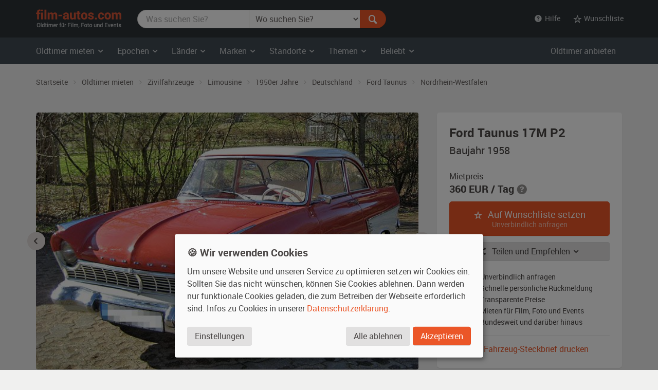

--- FILE ---
content_type: text/html; charset=utf-8
request_url: https://www.film-autos.com/oldtimer-mieten/987-ford-taunus-17m-p2-baujahr-1958/
body_size: 11519
content:
<!DOCTYPE html>
<html lang="de">
<head>
	<!-- rendering -->
	<meta charset="utf-8">
	<meta http-equiv="X-UA-Compatible" content="IE=edge">
	<meta name="viewport" content="width=device-width, initial-scale=1">
	<!-- preload, prefetch -->
	<link rel="preload" href="/assets/fonts/Roboto-Regular-webfont.woff" as="font" type="font/woff2" crossorigin>
			<link rel="preload" href="/asset-css-default.v1.css" as="style">
	
	<!-- seo -->
	<title>Ford Taunus 17M P2 von 1958 mieten - 2045 | film-autos.com</title>
	<meta name="description" content="Oldtimer Limousine der 1950er Jahre aus Deutschland zum Mieten für Film, Foto und Events - in Nordrhein-Westfalen und bundesweit. 2045">
			<meta name="robots" content="index, follow">
		<meta name="author" content="film-autos.com">
	<link rel="copyright" href="/impressum/">

	
		<!-- favicons -->
		<link rel="apple-touch-icon" sizes="57x57" href="/assets/img/favicon/apple-icon-57x57.png">
		<link rel="apple-touch-icon" sizes="60x60" href="/assets/img/favicon/apple-icon-60x60.png">
		<link rel="apple-touch-icon" sizes="72x72" href="/assets/img/favicon/apple-icon-72x72.png">
		<link rel="apple-touch-icon" sizes="76x76" href="/assets/img/favicon/apple-icon-76x76.png">
		<link rel="apple-touch-icon" sizes="114x114" href="/assets/img/favicon/apple-icon-114x114.png">
		<link rel="apple-touch-icon" sizes="120x120" href="/assets/img/favicon/apple-icon-120x120.png">
		<link rel="apple-touch-icon" sizes="144x144" href="/assets/img/favicon/apple-icon-144x144.png">
		<link rel="apple-touch-icon" sizes="152x152" href="/assets/img/favicon/apple-icon-152x152.png">
		<link rel="apple-touch-icon" sizes="180x180" href="/assets/img/favicon/apple-icon-180x180.png">
		<link rel="icon" type="image/png" sizes="192x192"  href="/assets/img/favicon/android-icon-192x192.png">
		<link rel="icon" type="image/png" sizes="32x32" href="/assets/img/favicon/favicon-32x32.png">
		<link rel="icon" type="image/png" sizes="96x96" href="/assets/img/favicon/favicon-96x96.png">
		<link rel="icon" type="image/png" sizes="16x16" href="/assets/img/favicon/favicon-16x16.png">
		<meta name="msapplication-TileColor" content="#ffffff">
		<meta name="msapplication-TileImage" content="/assets/img/favicon/ms-icon-144x144.png">
		<meta name="theme-color" content="#ffffff">

		<!-- Open Graph -->
		<meta property="og:url" content="https://www.film-autos.com/oldtimer-mieten/987-ford-taunus-17m-p2-baujahr-1958/">
		<meta property="og:type" content="article">
		<meta property="og:title" content="Ford Taunus 17M P2 von 1958 mieten - 2045">
		<meta property="og:description" content="Oldtimer Limousine der 1950er Jahre aus Deutschland zum Mieten für Film, Foto und Events - in Nordrhein-Westfalen und bundesweit. 2045">
					<meta property="og:image" content="https://www.film-autos.com/images/fahrzeuge/0806040934-2045_01.jpg">
			
	<!-- css -->
<style>
html {font-family: sans-serif; }
body {	margin: 0; background-color: #E8E3E1; color: #E8E3E1;}
</style>
			<link href="/asset-css-default.v1.css" rel="stylesheet" type="text/css">
		<script defer type="text/javascript" src="/assets/js/vendor/klaro/config.js"></script>
	<script defer type="text/javascript" src="/assets/js/vendor/klaro/klaro-no-css.js"></script>
</head>
<body itemscope itemtype="http://schema.org/WebPage" class="cc_theme_fac  body-name-detail body-cat-fundus body-tpl-default">

		<header id="masthead" class="site-header" itemscope itemtype="http://schema.org/WPHeader">

		<!-- Top menu -->
				<nav class="navbar navbar-default p-y-1" id="navbar-top" itemscope itemtype="http://schema.org/SiteNavigationElement" aria-label="Top Menu">
	<div class="container-fluid content">
		<div class="navbar-header">
						<a href="/" class="navbar-brand"><span class="sr-only">film-autos.com</span></a>
		</div>

				<form role="search" action="/oldtimer-mieten/" name="suchen" id="form-suchen" class="navbar-form" aria-label="Search Form">
	<div class="input-group">
		<label for="top-stichwoerter" class="visually-hidden">Was suchen Sie?</label>
		<input type="search" name="q" id="top-stichwoerter" class="search-query form-control" value="" placeholder="Was suchen Sie?" aria-label="Was suchen Sie?"/>
		<label for="top-standort" class="visually-hidden" id="top-standort-label">Wo suchen Sie?</label>
		<select name="standort" id="top-standort" class="form-control" title="Wo suchen Sie?" aria-label="Was suchen Sie?">
			<option value="" hidden>Wo suchen Sie?</option>
			<option value="">Alle Standorte</option>
			<optgroup label="Deutschland">
				<option value="baden_wuerttemberg" >Baden-Württemberg</option>
				<option value="bayern" >Bayern</option>
				<option value="berlin" >Berlin</option>
				<option value="brandenburg" >Brandenburg</option>
				<option value="bremen" >Bremen</option>
				<option value="hamburg" >Hamburg</option>
				<option value="hessen" >Hessen</option>
				<option value="mecklenburg_vorpommern" >Mecklenburg-Vorpommern</option>
				<option value="niedersachsen" >Niedersachsen</option>
				<option value="nordrhein_westfalen" >Nordrhein-Westfalen</option>
				<option value="rheinland_pfalz" >Rheinland-Pfalz</option>
				<option value="saarland" >Saarland</option>
				<option value="sachsen" >Sachsen</option>
				<option value="sachsen_anhalt" >Sachsen-Anhalt</option>
				<option value="schleswig_holstein" >Schleswig-Holstein</option>
				<option value="thueringen" >Thüringen</option>
			</optgroup>
			<optgroup label="Ausland">
				<option value="niederlande" >Niederlande</option>
				<option value="oesterreich" >Österreich</option>
				<option value="schweiz" >Schweiz</option>
			</optgroup>
		</select>
		<div class="input-group-btn">
			<button type="submit" class="btn btn-danger" id="form-suchen-submit" aria-label="Suchen"><i class="ent-magnifying-glass ent-lg"></i></button>
		</div>
	</div>
</form>
		
		<ul class="nav navbar-nav list-inline navbar-right">
			<li class="dropdown">
				<a href="#" class="dropdown-toggle" data-toggle="dropdown" role="button" aria-expanded="false"><i class="ent-help-with-circle"></i>&nbsp; Hilfe</a>
				<ul class="dropdown-menu">
					<li class=""><a href="/so-funktionierts/">So funktioniert's</a></li>
					<li class=""><a href="/faq/">Häufige Fragen (FAQ)</a></li>
					<li class="divider"></li>
					<li class=""><a href="/ueber-uns/">Über uns</a></li>
					<li class=""><a href="/leistungen/">Leistungen</a></li>
					<li class=""><a href="/rampenlicht/">Referenzen</a></li>
					<li class=""><a href="/kundenmeinungen/">Kundenmeinungen</a></li>
					<li class="divider"></li>
					<li class=""><a href="/kontakt/">Kontakt</a></li>
				</ul>
			</li>

									<li class="dropdown" id="wunschliste-dropdown">
								<a href="#" class="dropdown-toggle" data-toggle="dropdown" title="Ihre Wunschliste">
											<i class="ent-star-outlined ent-lg" aria-hidden="true"></i><span> Wunschliste</span>
									</a>
								<ul class="dropdown-menu" id="wunschliste-menu">
					
					<li class="dropdown-header">0 Angebote auf Ihrer Wunschliste</li>
					<li role="separator" class="divider"></li>
					<li><a href="/oldtimer-mieten/wunschliste/">Wunschliste anzeigen</a></li>

									</ul>
			</li>
					</ul>
	</div><!-- /.container-fluid -->
</nav><!-- / .navbar -->
		
				<!-- Main menu -->
		<nav id="site-navigation" class="navbar navbar-inverse main-navigation site-menu" itemscope itemtype="http://schema.org/SiteNavigationElement" aria-label="Main Menu">
	<div class="container-fluid">
		<div class="navbar-header">
			<button type="button" class="navbar-toggle" data-toggle="collapse" data-target="#navbar-ex-collapse" aria-label="Toggle navigation"><i class="ent-menu ent-lg"></i></button>
		</div>

		<div class="collapse navbar-collapse navbar-left" id="navbar-ex-collapse">
			<ul class="nav navbar-nav">
				<li class="dropdown">
					<a href="/oldtimer-mieten/" class="dropdown-toggle" data-toggle="dropdown" role="button" aria-expanded="false"><span class="hidden-xs">Oldtimer mieten&nbsp;<i class="ent-chevron-down"></i></span><span class="visible-xs">Typen&nbsp;<i class="ent-chevron-down"></i></span></a>
					<ul class="dropdown-menu" role="menu">
						<li><a href="/oldtimer-mieten/">Übersicht</a></li>
						<li class="divider hidden-xs"></li>
						<li><a href="/oldtimer-mieten/?typ=zivil">Zivilfahrzeuge</a></li>
						<li><a href="/oldtimer-mieten/?typ=militaer">Militärfahrzeuge</a></li>
						<li><a href="/oldtimer-mieten/?typ=nutz">Nutzfahrzeuge</a></li>
						<li><a href="/oldtimer-mieten/?typ=einsatz">Einsatzfahrzeuge</a></li>
						<li><a href="/oldtimer-mieten/?typ=boote">Boote</a></li>
						<li><a href="/oldtimer-mieten/?typ=flugzeug">Flugzeuge</a></li>
						<li class="divider hidden-xs"></li>
						<li><a href="/oldtimer-mieten/typen/">Alle Typen</a></li>
					</ul>
				</li>

				<li class="divider-vertical visible-lg visible-md"></li>
				<li class="dropdown">
					<a href="/oldtimer-mieten/epochen/" class="dropdown-toggle" data-toggle="dropdown" role="button" aria-expanded="false">Epochen <i class="ent-chevron-down"></i></a>
					<ul class="dropdown-menu">
						<li><a href="/oldtimer-mieten/?kat=1930">1930er Jahre</a></li>
						<li><a href="/oldtimer-mieten/?kat=1940">1940er Jahre</a></li>
						<li><a href="/oldtimer-mieten/?kat=1950">1950er Jahre</a></li>
						<li><a href="/oldtimer-mieten/?kat=1960">1960er Jahre</a></li>
						<li><a href="/oldtimer-mieten/?kat=1970">1970er Jahre</a></li>
						<li><a href="/oldtimer-mieten/?kat=1980">1980er Jahre</a></li>
						<li class="divider hidden-xs"></li>
						<li><a href="/oldtimer-mieten/epochen/">Alle Epochen</a></li>
					</ul>
				</li>
				<li class="dropdown">
					<a href="/oldtimer-mieten/laender/" class="dropdown-toggle" data-toggle="dropdown" role="button" aria-expanded="false">Länder <i class="ent-chevron-down"></i></a>
					<ul class="dropdown-menu">
						<li><a href="/oldtimer-mieten/?land=DDR"><span class="sr-only">Oldtimer mieten </span>DDR</a></li>
						<li><a href="/oldtimer-mieten/?land=D"><span class="sr-only">Oldtimer mieten </span>Deutschland</a></li>
						<li><a href="/oldtimer-mieten/?land=F"><span class="sr-only">Oldtimer mieten </span>Frankreich</a></li>
						<li><a href="/oldtimer-mieten/?land=GB"><span class="sr-only">Oldtimer mieten </span>Großbritannien</a></li>
						<li><a href="/oldtimer-mieten/?land=I"><span class="sr-only">Oldtimer mieten </span>Italien</a></li>
						<li><a href="/oldtimer-mieten/?land=USA"><span class="sr-only">Oldtimer mieten </span>USA</a></li>
						<li class="divider hidden-xs"></li>
						<li><a href="/oldtimer-mieten/laender/">Alle Länder</a></li>
					</ul>
				</li>
				<li class="dropdown">
					<a href="/oldtimer-mieten/marken/" class="dropdown-toggle" data-toggle="dropdown" role="button" aria-expanded="false">Marken <i class="ent-chevron-down"></i></a>
					<ul class="dropdown-menu">
						<li><a href="/oldtimer-mieten/?marke=BMW">BMW<span class="sr-only"> Oldtimer mieten</span></a></li>
						<li><a href="/oldtimer-mieten/?marke=Ford">Ford<span class="sr-only"> Oldtimer mieten</span></a></li>
						<li><a href="/oldtimer-mieten/?marke=Mercedes-Benz">Mercedes-Benz<span class="sr-only"> Oldtimer mieten</span></a></li>
						<li><a href="/oldtimer-mieten/?marke=Opel">Opel<span class="sr-only"> Oldtimer mieten</span></a></li>
						<li><a href="/oldtimer-mieten/?marke=Porsche">Porsche<span class="sr-only"> Oldtimer mieten</span></a></li>
						<li><a href="/oldtimer-mieten/?marke=VW">VW<span class="sr-only"> Oldtimer mieten</span></a></li>
						<li class="divider hidden-xs"></li>
						<li><a href="/oldtimer-mieten/marken/">Alle Marken</a></li>
					</ul>
				</li>
				<li class="dropdown">
					<a href="/oldtimer-mieten/standorte/" class="dropdown-toggle" data-toggle="dropdown" role="button" aria-expanded="false">Standorte <i class="ent-chevron-down"></i></a>
					<ul class="dropdown-menu">
						<li><a href="/oldtimer-mieten/?standort=berlin"><span class="sr-only">Oldtimer mieten </span>Berlin</a></li>
						<li><a href="/oldtimer-mieten/standorte/dresden/"><span class="sr-only">Oldtimer mieten </span>Dresden</a></li>
						<li><a href="/oldtimer-mieten/standorte/frankfurt/"><span class="sr-only">Oldtimer mieten </span>Frankfurt</a></li>
						<li><a href="/oldtimer-mieten/?standort=hamburg"><span class="sr-only">Oldtimer mieten </span>Hamburg</a></li>
						<li><a href="/oldtimer-mieten/standorte/koeln/"><span class="sr-only">Oldtimer mieten </span>Köln</a></li>
						<li><a href="/oldtimer-mieten/standorte/leipzig/"><span class="sr-only">Oldtimer mieten </span>Leipzig</a></li>
						<li><a href="/oldtimer-mieten/standorte/muenchen/"><span class="sr-only">Oldtimer mieten </span>München</a></li>
						<li><a href="/oldtimer-mieten/standorte/stuttgart/"><span class="sr-only">Oldtimer mieten </span>Stuttgart</a></li>
						<li class="divider hidden-xs"></li>
						<li><a href="/oldtimer-mieten/standorte/">Alle Standorte</a></li>
					</ul>
				</li>
				<li class="dropdown">
					<a href="/oldtimer-mieten/themen/" class="dropdown-toggle" data-toggle="dropdown" role="button" aria-expanded="false">Themen <i class="ent-chevron-down"></i></a>
					<ul class="dropdown-menu">
						<li><a href="/oldtimer-mieten/themen/american-diner/">American Diner <span class="sr-only">Autos mieten</span></a></li>
						<li><a href="/oldtimer-mieten/themen/berlin-1920er/">Berlin 1920er <span class="sr-only">Autos mieten</span></a></li>
						<li><a href="/oldtimer-mieten/themen/ddr-ostalgie/">DDR Ostalgie <span class="sr-only">Autos mieten</span></a></li>
						<li><a href="/oldtimer-mieten/themen/flower-power-love-peace/">Flower Power & Love Peace <span class="sr-only">Autos mieten</span></a></li>
						<li><a href="/oldtimer-mieten/themen/golden-twenties/">Golden Twenties <span class="sr-only">Autos mieten</span></a></li>
						<li><a href="/oldtimer-mieten/themen/kalter-krieg/">Kalter Krieg <span class="sr-only">Autos mieten</span></a></li>
						<li><a href="/oldtimer-mieten/themen/wirtschaftswunder/">Wirtschaftswunder <span class="sr-only">Autos mieten</span></a></li>
						<li><a href="/oldtimer-mieten/themen/zweiter-weltkrieg/">Zweiter Weltkrieg <span class="sr-only">Autos mieten</span></a></li>
						<li class="divider hidden-xs"></li>
						<li><a href="/oldtimer-mieten/themen/">Alle Themen</a></li>
					</ul>
				</li>
				<li class="dropdown">
					<a href="#" class="dropdown-toggle" data-toggle="dropdown" role="button" aria-expanded="false">Beliebt <i class="ent-chevron-down"></i></a>
					<ul class="dropdown-menu">
						<li><a href="/oldtimer-mieten/?marke=Ford&modell=Mustang">Ford Mustang<span class="sr-only"> mieten</span></a></li>
						<li><a href="/oldtimer-mieten/?marke=DeLorean&modell=DMC-12">DeLorean DMC-12<span class="sr-only"> mieten</span></a></li>
						<li><a href="/oldtimer-mieten/?marke=Opel&modell=Manta">Opel Manta<span class="sr-only"> mieten</span></a></li>
						<li><a href="/oldtimer-mieten/?marke=VW&modell=Bus">VW Bus (Bulli<span class="sr-only"> mieten</span>)</a></li>
						<li><a href="/oldtimer-mieten/?marke=Chevrolet&modell=Corvette">Chevrolet Corvette<span class="sr-only"> mieten</span></a></li>
						<li><a href="/oldtimer-mieten/?marke=VW&modell=Käfer">VW Käfer<span class="sr-only"> mieten</span></a></li>
						<li class="divider hidden-xs"></li>
						<li><a href="/oldtimer-mieten/#beliebte-oldtimer">Mehr beliebte Oldtimer</a></li>
					</ul>
				</li>
				<li class="divider visible-xs"></li>
				<li><a class="visible-xs " href="/oldtimer-mieten/">Oldtimer mieten Übersicht</a></li>
			</ul>
		</div><!-- .collapse -->
		<div class="navbar-right hidden-sm hidden-xs">
			<ul class="nav navbar-nav">
				<li><a class="" href="/anmelden/">Oldtimer anbieten</a></li>
			</ul>
		</div>
	</div><!-- .container -->
</nav><!-- .navbar -->
		
	</header><!-- #masthead -->
	
	<div id="page" class="hfeed site">
			<div id="content" class="site-content ">
			<div id="primary" class="content-area ">
				<main id="main" class="site-main" aria-label="Ford Taunus 17M P2 von 1958 mieten - 2045">

					
					<div class="dim-overlay"></div>
<div itemscope itemtype="http://schema.org/Product">

	<div class="section section-breadcrumbs hidden-xs">
    <div class="container-fluid">

        <nav id="site-breadcrumb" aria-label="Breadcrumb Navigation">
            <ol itemscope itemtype="http://schema.org/BreadcrumbList" class="breadcrumb small">
                <li itemprop="itemListElement" itemscope itemtype="http://schema.org/ListItem">
                    <a itemprop="item" href="/">
                        <span itemprop="name">Startseite</span>
						<meta itemprop="position" content="1">
                    </a>
                </li>

                <li itemprop="itemListElement" itemscope itemtype="http://schema.org/ListItem">
                    <a itemprop="item" href="/oldtimer-mieten/">
                        <span itemprop="name">Oldtimer mieten</span>
						<meta itemprop="position" content="2">
                    </a>
                </li>

                <li itemprop="itemListElement" itemscope itemtype="http://schema.org/ListItem">
                    <a itemprop="item" href="/oldtimer-mieten/?typ=zivil">
                        <span itemprop="name">Zivilfahrzeuge</span>
						<meta itemprop="position" content="3">
                    </a>
                </li>

                <li itemprop="itemListElement" itemscope itemtype="http://schema.org/ListItem">
                    <a itemprop="item" href="/oldtimer-mieten/?typ=zivil_limousine">
                        <span itemprop="name">Limousine</span>
						<meta itemprop="position" content="4">
                    </a>
                </li>

                <li itemprop="itemListElement" itemscope itemtype="http://schema.org/ListItem">
                    <a itemprop="item" href="/oldtimer-mieten/?typ=zivil_limousine&amp;kat=1950">
                        <span itemprop="name">1950er Jahre</span>
						<meta itemprop="position" content="5">
                    </a>
                </li>

                <li itemprop="itemListElement" itemscope itemtype="http://schema.org/ListItem">
                    <a itemprop="item" href="/oldtimer-mieten/?typ=zivil_limousine&amp;kat=1950&amp;land=D">
                        <span itemprop="name">Deutschland</span>
						<meta itemprop="position" content="6">
                    </a>
                </li>

                <li itemprop="itemListElement" itemscope itemtype="http://schema.org/ListItem">
                    <a itemprop="item" href="/oldtimer-mieten/?typ=zivil_limousine&amp;kat=1950&amp;land=D&amp;marke=Ford+Taunus">
                        <span itemprop="name">Ford Taunus</span>
						<meta itemprop="position" content="7">
                    </a>
                </li>

                <li itemprop="itemListElement" itemscope itemtype="http://schema.org/ListItem">
                    <a itemprop="item" href="/oldtimer-mieten/?typ=zivil_limousine&amp;kat=1950&amp;land=D&amp;marke=Ford+Taunus&amp;standort=nordrhein_westfalen">
                        <span itemprop="name">Nordrhein-Westfalen</span>
						<meta itemprop="position" content="8">
                    </a>
                </li>
            </ol>
        </nav>
    </div><!-- .container -->
</div><!-- .section -->

	<article>
		<header itemscope itemtype="http://schema.org/WPHeader" id="Uebersicht">
			<div class="section section-intro">
				<div class="container-fluid">
					<meta itemprop="headline" content="Ford Taunus 17M P2"/>
				</div><!-- .container -->
			</div><!-- .section -->
		</header>

		
		<div class="section" id="fundus-item-header">

			<meta itemprop="name" content="Ford Taunus 17M P2"/>
			<span itemprop="brand" itemtype="https://schema.org/Brand" itemscope><meta itemprop="name" content="Ford Taunus" /></span>
			<meta itemprop="model" content="17M P2"/>

			<div class="container-fluid">
				<div class="row">
					<div class="col-sm-7 col-md-8" id="fundus-item-images-container">
						<div class="" id="fundus-detail-slider">
							<img src="https://www.film-autos.com/images/fahrzeuge/0806040934-2045_01.jpg" class="img-responsive img-rounded" alt="Oldtimer Ford Taunus 17M P2 zum Mieten" width="640" height="430" itemprop="image" />
																	<img src="https://www.film-autos.com/images/fahrzeuge/0806040934-2045_02.jpg" class="img-responsive img-rounded" alt="Oldtimer Ford Taunus 17M P2 zum Mieten" width="640" height="430" loading="lazy" style="display: none;" />
																				<img src="https://www.film-autos.com/images/fahrzeuge/0806040934-2045_03.jpg" class="img-responsive img-rounded" alt="Oldtimer Ford Taunus 17M P2 zum Mieten" width="640" height="430" loading="lazy" style="display: none;" />
																				<img src="https://www.film-autos.com/images/fahrzeuge/0806040934-2045_04.jpg" class="img-responsive img-rounded" alt="Oldtimer Ford Taunus 17M P2 zum Mieten" width="640" height="430" loading="lazy" style="display: none;" />
																</div>
						<div class="p-t-1" id="fundus-detail-thumbs-slider">
							<img src="https://www.film-autos.com/images/fahrzeuge/0806040934-2045_01.jpg?180" class="img-responsive img-rounded" alt="Oldtimer Ford Taunus 17M P2 zum Mieten" width="90" height="60" loading="lazy" itemprop="image" />
																	<img src="https://www.film-autos.com/images/fahrzeuge/0806040934-2045_02.jpg?180" class="img-responsive img-rounded" alt="Oldtimer Ford Taunus 17M P2 zum Mieten" width="90" height="60" loading="lazy" style="display: none;" />
																				<img src="https://www.film-autos.com/images/fahrzeuge/0806040934-2045_03.jpg?180" class="img-responsive img-rounded" alt="Oldtimer Ford Taunus 17M P2 zum Mieten" width="90" height="60" loading="lazy" style="display: none;" />
																				<img src="https://www.film-autos.com/images/fahrzeuge/0806040934-2045_04.jpg?180" class="img-responsive img-rounded" alt="Oldtimer Ford Taunus 17M P2 zum Mieten" width="90" height="60" loading="lazy" style="display: none;" />
																</div>
					</div><!-- .col -->
					<div class="col-sm-5 col-md-4" id="fundus-item-cta-container">
						<div class="well well-lg well-light" itemprop="offers" itemscope itemtype="http://schema.org/Offer" id="item-detail-cta">
							<div class="row">
								<div class="col-xxs-12 col-xs-7 col-sm-12">
									<h1 class="h2 m-t-0 m-b-1">Ford Taunus 17M P2<span class="sr-only">, Baujahr 1958, lachsrot / creme-weiß</span></h1>
									<p class="lead">Baujahr 1958</p>
								</div>
								<div class="col-xxs-12 col-xs-5 col-sm-12">
									<p class="m-b-0">Mietpreis</p>
									<p class="h3 nobr m-t-0 m-b-2">
										<span itemprop="price" content="360">360</span> <span itemprop="priceCurrency">EUR</span> / Tag</span>
														<i class="ent-help-with-circle text-muted" data-toggle="tooltip" title="Mietpreis pro Tag, inkl. 20% Vermittlungsprovision"></i>									</p>
								</div><!-- .col -->
							</div><!-- .row -->

							<meta itemprop="availability" content="https://schema.org/InStock" />
							
																								<div class="hidden-print"><a href="/oldtimer-mieten/wunschliste/?action=add_item&amp;id=987" rel="nofollow" class="btn btn-danger btn-block btn-lg" id="add-wunschliste-submit"><i class="ent-star-outlined m-r-1 hidden-xs"></i> Auf Wunschliste setzen <span style="display: block;font-size: .75em; opacity: .66">Unverbindlich anfragen</span></a></div>
															
							<div class="btn-group btn-block m-y-2">
								<button type="button" class="btn btn-default btn-block dropdown-toggle" data-toggle="dropdown" aria-haspopup="true" aria-expanded="false"><i class="ent ent-share m-r-1 hidden-xs"></i> Teilen und Empfehlen <i class="ent-chevron-down"></i></button>
								<ul class="dropdown-menu" style="width: inherit">
									<li class="dropdown-header">Teilen bei...</li>
									<li><a href="https://www.facebook.com/sharer.php?u=https://www.film-autos.com/oldtimer-mieten/987-ford-taunus-17m-p2-baujahr-1958/" target="_blank" title="Bei Facebook teilen" rel="noopener"><i class="ent-facebook fa-fw" style="color: #3b5998"></i> &nbsp;Facebook</a></li>
									<li><a href="https://www.linkedin.com/sharing/share-offsite/?url=https://www.film-autos.com/oldtimer-mieten/987-ford-taunus-17m-p2-baujahr-1958/" target="_blank" title="Bei Linkedin teilen" rel="noopener"><i class="ent-linkedin fa-fw" style="color: #007bb6"></i> &nbsp;Linkedin</a></li>
									<li><a href="https://www.xing.com/spi/shares/new?url=https://www.film-autos.com/oldtimer-mieten/987-ford-taunus-17m-p2-baujahr-1958/" target="_blank" title="Bei Xing teilen" rel="noopener"><i class="ent-xing" style="color: #007072"></i> &nbsp;Xing</a></li>
									<li><a href="https://pinterest.com/pin/create/button/?url=https://www.film-autos.com/oldtimer-mieten/987-ford-taunus-17m-p2-baujahr-1958/&media=https://www.film-autos.com/images/fahrzeuge/0806040934-2045_01.jpg&description=Ford%20Taunus%2017M%20P2%20von%201958%20mieten%20-%202045" target="_blank" title="Bei Pinterest teilen" rel="noopener"><i class="ent-pinterest fa-fw" style="color: #cb2128"></i> &nbsp;Pinterest</a></li>
																		<li role="separator" class="divider"></li>
									<li class="dropdown-header">Empfehlen per...</li>
									<li><a href="mailto:?subject=Interessante%20Seite&body=Hallo,%0D%0A%0D%0Aich%20m%C3%B6chte%20dir%20folgende%20interessante%20Seite%20empfehlen%3A%0D%0Ahttps://www.film-autos.com/oldtimer-mieten/987-ford-taunus-17m-p2-baujahr-1958/" title="Per E-Mail senden"><i class="ent-mail ent-fw" style="color: #bbb"></i> &nbsp;E-Mail</a></li>
								</ul>
							</div>
							<div class="m-y-2">
								<ul class="icon-ul list-extended small" style="line-height: 1.2;">
									<li><i class="icon-li ent-check ent-lg text-danger" style="margin-top: -.3125rem;"></i> Unverbindlich anfragen</li>
									<li><i class="icon-li ent-check ent-lg text-danger" style="margin-top: -.3125rem;"></i> Schnelle persönliche Rückmeldung</li>
									<li><i class="icon-li ent-check ent-lg text-danger" style="margin-top: -.3125rem;"></i> Transparente Preise</li>
									<li><i class="icon-li ent-check ent-lg text-danger" style="margin-top: -.3125rem;"></i> Mieten für Film, Foto und Events</li>
									<li><i class="icon-li ent-check ent-lg text-danger" style="margin-top: -.3125rem;"></i> Bundesweit und darüber hinaus</li>
								</ul>
							</div>

							<hr class="m-y-2">

							<a href="/oldtimer-mieten/print.php?id=987" class="btn btn-link btn-block p-y-0" target="_blank" rel="noopener"><i class="ent-images m-r-1 hidden-xs"></i> Fahrzeug-Steckbrief drucken</a>


						</div><!-- .well -->
					</div><!-- .col -->
				</div><!-- .row -->
			</div><!-- container -->
		</div><!-- .section -->

		<div class="section section-white p-t-3" id="fundus-item-description">
			<div class="container-fluid">
				<div class="row">
					<div class="col-sm-7 col-md-8">

						<h2 id="Basisdaten"><i class="ent ent-clipboard text-danger m-r-1"></i> Basisdaten</h2>

						<table class="table table-plain table-condensed" id="Basisdaten">
							<colgroup>
								<col style="width: 25%" />
								<col />
							</colgroup>
							<tr>
								<th scope="row">Hersteller</th>
								<td>
									<a href="/oldtimer-mieten/?marke=Ford+Taunus" class="text-default" title="Ford Taunus Oldtimer">Ford Taunus</a>
								</td>
							</tr>
							<tr>
								<th scope="row">Modell</th>
								<td>
									17M P2								</td>
							</tr>
							<tr>
								<th scope="row">Baujahr</th>
								<td>
									1950er Jahre &nbsp;<i class="ent-chevron-right"></i>&nbsp;
									<span itemprop="releaseDate">1958</span>  (gebaut 1957-1960)								</td>
							</tr>
														<tr>
								<th scope="row">Klassifizierung</th>
								<td>
									<a href="/oldtimer-mieten/?baujahr_von=1946&amp;baujahr_bis=1960" class="text-default" title="Post War Oldtimer mieten">
										Post War (E)
									</a>
								</td>
							</tr>
														<tr>
								<th scope="row">Typ</th>
								<td>
									<a href="/oldtimer-mieten/?typ=zivil" class="text-default" title="Zivilfahrzeug Oldtimer mieten">
										Zivilfahrzeug									</a> &nbsp;<i class="ent-chevron-right"></i>&nbsp;
									Limousine								</td>
							</tr>
							<tr>
								<th scope="row">Herstellerland</th>
								<td>
									<a href="/oldtimer-mieten/?land=D" class="text-default" title="Oldtimer Deutschland">
										Deutschland									</a>
								</td>
							</tr>
							<tr>
								<th scope="row">Au&szlig;enfarbe</th>
								<td><span itemprop="color">lachsrot / creme-weiß</span></td>
							</tr>
							<tr>
								<th scope="row">Interieur</th>
								<td>rot (Material: Stoff-Kunstleder-Kombi)</td>
							</tr>
							<tr>
								<th scope="row">Getriebe</th>
								<td>
									keine Angabe								</td>
							</tr>
						</table>

						
						<hr class="m-y-4">

						<h2 id="Einsetzbarkeit"><i class="ent ent-traffic-cone text-danger m-r-1"></i> Einsetzbarkeit und Standort</h2>
						<table class="table table-plain table-condensed" id="">
							<colgroup>
								<col style="width: 25%" />
								<col />
							</colgroup>
							<tr>
								<th scope="row">Zustand</th>
								<td><span itemprop="itemCondition">kleinere bis mittlere Gebrauchsspuren</span></td>
							</tr>
							<tr>
								<th scope="row">Fahrbereit</th>
								<td>ja</td>
							</tr>
							<tr>
								<th scope="row">Daueranmeldung</th>
								<td>nein</td>
							</tr>
							<tr>
								<th scope="row"><span title="Bundesland / Land">Standort</span></th>
								<td>Nordrhein-Westfalen (Deutschland)
																	</td>
							</tr>
							<tr>
								<th scope="row">Nutzung</th>
								<td>Der Darsteller darf das Fahrzeug bei Anwesenheit des Besitzers fahren.</td>
							</tr>
														<tr>
								<th scope="row">Prüfziffer</th>
								<td><span class="label label-default">2045</span></td>
							</tr>
						</table>

						<hr class="m-y-4">

						<h2 id="Beschreibung"><i class="ent ent-text-document text-danger m-r-1"></i> Beschreibung</h2>
						<div itemprop="description">
							<p>
								Ford Taunus 17M P2 bei film-autos.com: Suchen Sie einen Oldtimer von <strong>Ford Taunus</strong> aus der Zeit der <strong>1950er Jahre</strong> zum Mieten? Das hier abgebildete Modell <strong>17M P2</strong> stammt aus dem Jahr <strong>1958</strong>.
																Damit entspricht es der Oldtimerklassifizierung Post War (E).
								
								Diese Limousine aus <strong>Deutschland</strong> ist außen lachsrot / creme-weiß, innen rot. Bei diesem Oldtimer sind kleinere bis mittlere Gebrauchsspuren vorhanden.							</p>
							<p>Standort des Zivilfahrzeugs ist <strong>Nordrhein-Westfalen</strong>									 und es ist einsatzbereit.

								Es ist vor allem dann interessant, wenn Sie einen Ford Taunus 17M P2 Oldtimer  in Nordrhein-Westfalen (z.b. in Köln, Düsseldorf, Dortmund, Essen, Duisburg, Bochum, Wuppertal, Bielefeld, Bonn, Münster oder Mönchengladbach)  mieten wollen.

								Was die Einsetzbarkeit des Oldtimers anbelangt:

								Der Darsteller darf das Fahrzeug bei Anwesenheit des Besitzers fahren.							</p>
						</div>

						
						<hr class="m-y-4">

						<h2 id="FAQ"><i class="ent ent-help-with-circle text-danger m-r-1"></i> Häufig gestellte Fragen</h2>
						<div class="panel-group m-b-0" id="faq-accordion" role="tablist" aria-multiselectable="true" itemscope itemtype="https://schema.org/FAQPage">

														<style>
								.panel-body {
									padding: 0 4rem 1rem 0 !important;
									border: none !important;
								}
								.panel-body > p {
									hyphens: auto;
								}
								.panel-title > a {
									padding-right: 4rem !important;
								}
							</style>
														<div class="panel panel-default" itemprop="mainEntity" itemscope itemtype="https://schema.org/Question" style="box-shadow: none; border: none;">
								<div class="panel-heading" role="tab" id="faq-nutzung-heading" style="border: none;">
									<h4 class="panel-title">
										<a class=" p-l-0" role="button" data-toggle="collapse" data-parent="#faq-accordion" href="#faq-nutzung-panel" aria-expanded="true" aria-controls="faq-nutzung-panel">
											<span itemprop="name">Wer darf das Fahrzeug am Set bewegen oder fahren?</span>
										</a>
									</h4>
								</div>
								<div id="faq-nutzung-panel" class="panel-collapse collapse in" role="tabpanel" aria-labelledby="faq-nutzung-heading">
									<div class="panel-body" itemprop="acceptedAnswer" itemscope itemtype="https://schema.org/Answer">
										<p itemprop="text">Bei diesem Fahrzeug darf der Darsteller das Fahrzeug nach einer technischen Einweisung selbst fahren. Dies ermöglicht authentische Fahraufnahmen ohne zusätzliche Fahrer-Kosten. Die Einweisung erfolgt durch den Fahrzeugbesitzer oder unseren Betreuer vor Ort.</p>
									</div>
								</div>
							</div>
																					<style>
								.panel-body {
									padding: 0 4rem 1rem 0 !important;
									border: none !important;
								}
								.panel-body > p {
									hyphens: auto;
								}
								.panel-title > a {
									padding-right: 4rem !important;
								}
							</style>
														<hr style="margin: 0;">
														<div class="panel panel-default" itemprop="mainEntity" itemscope itemtype="https://schema.org/Question" style="box-shadow: none; border: none;">
								<div class="panel-heading" role="tab" id="faq-transport-heading" style="border: none;">
									<h4 class="panel-title">
										<a class="collapsed p-l-0" role="button" data-toggle="collapse" data-parent="#faq-accordion" href="#faq-transport-panel" aria-expanded="false" aria-controls="faq-transport-panel">
											<span itemprop="name">Wie wird das Fahrzeug zum Einsatzort transportiert?</span>
										</a>
									</h4>
								</div>
								<div id="faq-transport-panel" class="panel-collapse collapse " role="tabpanel" aria-labelledby="faq-transport-heading">
									<div class="panel-body" itemprop="acceptedAnswer" itemscope itemtype="https://schema.org/Answer">
										<p itemprop="text">Wir organisieren auf Wunsch den versicherten Transport vom Standort zum gewünschten Einsatzort. Bei Entfernungen bis 30 km erfolgt die Anlieferung durch den Besitzer. Darüber hinaus vermitteln wir professionelle Trailer-Transporte, deren Kosten von der Produktionsfirma getragen werden.</p>
									</div>
								</div>
							</div>
																					<style>
								.panel-body {
									padding: 0 4rem 1rem 0 !important;
									border: none !important;
								}
								.panel-body > p {
									hyphens: auto;
								}
								.panel-title > a {
									padding-right: 4rem !important;
								}
							</style>
														<hr style="margin: 0;">
														<div class="panel panel-default" itemprop="mainEntity" itemscope itemtype="https://schema.org/Question" style="box-shadow: none; border: none;">
								<div class="panel-heading" role="tab" id="faq-betreuung-heading" style="border: none;">
									<h4 class="panel-title">
										<a class="collapsed p-l-0" role="button" data-toggle="collapse" data-parent="#faq-accordion" href="#faq-betreuung-panel" aria-expanded="false" aria-controls="faq-betreuung-panel">
											<span itemprop="name">Wird das Fahrzeug am Set professionell betreut?</span>
										</a>
									</h4>
								</div>
								<div id="faq-betreuung-panel" class="panel-collapse collapse " role="tabpanel" aria-labelledby="faq-betreuung-heading">
									<div class="panel-body" itemprop="acceptedAnswer" itemscope itemtype="https://schema.org/Answer">
										<p itemprop="text">Auf Wunsch stellen wir einen erfahrenen Fahrzeugbetreuer (Wrangler), der sich um die technische Überwachung, optische Aufbereitung und korrekte Positionierung des Fahrzeugs kümmert. Dies ist besonders bei exotischen oder technisch anspruchsvollen Fahrzeugen empfehlenswert.</p>
									</div>
								</div>
							</div>
																					<style>
								.panel-body {
									padding: 0 4rem 1rem 0 !important;
									border: none !important;
								}
								.panel-body > p {
									hyphens: auto;
								}
								.panel-title > a {
									padding-right: 4rem !important;
								}
							</style>
														<hr style="margin: 0;">
														<div class="panel panel-default" itemprop="mainEntity" itemscope itemtype="https://schema.org/Question" style="box-shadow: none; border: none;">
								<div class="panel-heading" role="tab" id="faq-zweck-heading" style="border: none;">
									<h4 class="panel-title">
										<a class="collapsed p-l-0" role="button" data-toggle="collapse" data-parent="#faq-accordion" href="#faq-zweck-panel" aria-expanded="false" aria-controls="faq-zweck-panel">
											<span itemprop="name">Für welche Zwecke kann ich diesen Oldtimer mieten?</span>
										</a>
									</h4>
								</div>
								<div id="faq-zweck-panel" class="panel-collapse collapse " role="tabpanel" aria-labelledby="faq-zweck-heading">
									<div class="panel-body" itemprop="acceptedAnswer" itemscope itemtype="https://schema.org/Answer">
										<p itemprop="text">Dieses Fahrzeug steht ausschließlich für gewerbliche Zwecke zur Verfügung: Dreharbeiten, Fotoshootings, Firmenevents, Ausstellungen, Messen sowie Promotion-Touren. Aus versicherungsrechtlichen Gründen ist eine Vermietung für private Hochzeiten oder Feiern nicht möglich.</p>
									</div>
								</div>
							</div>
																					<style>
								.panel-body {
									padding: 0 4rem 1rem 0 !important;
									border: none !important;
								}
								.panel-body > p {
									hyphens: auto;
								}
								.panel-title > a {
									padding-right: 4rem !important;
								}
							</style>
														<hr style="margin: 0;">
														<div class="panel panel-default" itemprop="mainEntity" itemscope itemtype="https://schema.org/Question" style="box-shadow: none; border: none;">
								<div class="panel-heading" role="tab" id="faq-versicherung-heading" style="border: none;">
									<h4 class="panel-title">
										<a class="collapsed p-l-0" role="button" data-toggle="collapse" data-parent="#faq-accordion" href="#faq-versicherung-panel" aria-expanded="false" aria-controls="faq-versicherung-panel">
											<span itemprop="name">Wie ist das Fahrzeug während des Einsatzes versichert?</span>
										</a>
									</h4>
								</div>
								<div id="faq-versicherung-panel" class="panel-collapse collapse " role="tabpanel" aria-labelledby="faq-versicherung-heading">
									<div class="panel-body" itemprop="acceptedAnswer" itemscope itemtype="https://schema.org/Answer">
										<p itemprop="text">Das Fahrzeug wird über eine Requisitenversicherung der Produktionsfirma zum Wiederbeschaffungswert vollkaskoversichert. Diese Versicherung ohne Selbstbeteiligung deckt sämtliche am Set verursachten Schäden vollständig ab. Der Nachweis ist vor Fahrzeugübergabe zwingend erforderlich.</p>
									</div>
								</div>
							</div>
														
						</div><!-- #faq-accordion -->

						<p class="m-t-3"><a href="/faq/filmfirmen/">Alle FAQ zum Mieten von Oldtimern</a></p>

					</div><!-- .col -->
				</div><!-- .row -->

			</div><!-- container -->
		</div><!-- .section -->

		<div class="section" id="fundus-item-similar">
			<div class="container-fluid">
				<h2 class="m-t-0 m-b-3">Ähnliche Angebote</h2>
								<div class="m-b-3" id="fundus-items-slider">
										<div class="p-x-2 m-b-2" id="cards-grid-item-1">
						<div class="card lift">
							<img class="card-img-top img-responsive" style="width: 100%" src="https://www.film-autos.com/images/fahrzeuge/2205192100-6221_01.jpg?230" alt="Ford Taunus 12M Weltkugel" width="230" height="155" loading="lazy">
							<div class="card-block">
								<h3 class="h5 card-title m-b-1 text-overflow">
									<a href="/oldtimer-mieten/5516-ford-taunus-12m-weltkugel-baujahr-1957/" class="stretched-link">
										Ford Taunus 12M Weltkugel									</a>
								</h3>
								<p class="m-b-1 text-overflow small">1957,&nbsp;Deutschland</p>
								<p class="card-text text-muted text-overflow small"><i class="ent-location-pin"></i> Bayern</p>
							</div>
						</div>
					</div>
										<div class="p-x-2 m-b-2" id="cards-grid-item-2">
						<div class="card lift">
							<img class="card-img-top img-responsive" style="width: 100%" src="https://www.film-autos.com/images/fahrzeuge/2101261943-6823_01.jpg?230" alt="Ford Taunus G13 ALS" width="230" height="155" loading="lazy">
							<div class="card-block">
								<h3 class="h5 card-title m-b-1 text-overflow">
									<a href="/oldtimer-mieten/5195-ford-taunus-g13-als-baujahr-1961/" class="stretched-link">
										Ford Taunus G13 ALS									</a>
								</h3>
								<p class="m-b-1 text-overflow small">1961,&nbsp;Deutschland</p>
								<p class="card-text text-muted text-overflow small"><i class="ent-location-pin"></i> Baden-Württemberg</p>
							</div>
						</div>
					</div>
										<div class="p-x-2 m-b-2" id="cards-grid-item-3">
						<div class="card lift">
							<img class="card-img-top img-responsive" style="width: 100%" src="https://www.film-autos.com/images/fahrzeuge/0710100758-6599_01.jpg?230" alt="Ford Taunus 12 M" width="230" height="155" loading="lazy">
							<div class="card-block">
								<h3 class="h5 card-title m-b-1 text-overflow">
									<a href="/oldtimer-mieten/671-ford-taunus-12-m-baujahr-1961/" class="stretched-link">
										Ford Taunus 12 M									</a>
								</h3>
								<p class="m-b-1 text-overflow small">1961,&nbsp;Deutschland</p>
								<p class="card-text text-muted text-overflow small"><i class="ent-location-pin"></i> Schleswig-Holstein</p>
							</div>
						</div>
					</div>
										<div class="p-x-2 m-b-2" id="cards-grid-item-4">
						<div class="card lift">
							<img class="card-img-top img-responsive" style="width: 100%" src="https://www.film-autos.com/images/fahrzeuge/0810242029-0521_01.jpg?230" alt="Ford Taunus 17m " width="230" height="155" loading="lazy">
							<div class="card-block">
								<h3 class="h5 card-title m-b-1 text-overflow">
									<a href="/oldtimer-mieten/1266-ford-taunus-17m-baujahr-1961/" class="stretched-link">
										Ford Taunus 17m 									</a>
								</h3>
								<p class="m-b-1 text-overflow small">1961,&nbsp;Deutschland</p>
								<p class="card-text text-muted text-overflow small"><i class="ent-location-pin"></i> Hamburg</p>
							</div>
						</div>
					</div>
										<div class="p-x-2 m-b-2" id="cards-grid-item-5">
						<div class="card lift">
							<img class="card-img-top img-responsive" style="width: 100%" src="https://www.film-autos.com/images/fahrzeuge/1006222153-8352_01.jpg?230" alt="Ford Taunus 17M P3" width="230" height="155" loading="lazy">
							<div class="card-block">
								<h3 class="h5 card-title m-b-1 text-overflow">
									<a href="/oldtimer-mieten/2384-ford-taunus-17m-p3-baujahr-1962/" class="stretched-link">
										Ford Taunus 17M P3									</a>
								</h3>
								<p class="m-b-1 text-overflow small">1962,&nbsp;Deutschland</p>
								<p class="card-text text-muted text-overflow small"><i class="ent-location-pin"></i> Hessen</p>
							</div>
						</div>
					</div>
										<div class="p-x-2 m-b-2" id="cards-grid-item-6">
						<div class="card lift">
							<img class="card-img-top img-responsive" style="width: 100%" src="https://www.film-autos.com/images/fahrzeuge/0801291313-8317_01.jpg?230" alt="Ford Taunus 17M P3" width="230" height="155" loading="lazy">
							<div class="card-block">
								<h3 class="h5 card-title m-b-1 text-overflow">
									<a href="/oldtimer-mieten/804-ford-taunus-17m-p3-baujahr-1963/" class="stretched-link">
										Ford Taunus 17M P3									</a>
								</h3>
								<p class="m-b-1 text-overflow small">1963,&nbsp;Deutschland</p>
								<p class="card-text text-muted text-overflow small"><i class="ent-location-pin"></i> Bayern</p>
							</div>
						</div>
					</div>
										<div class="p-x-2 m-b-2" id="cards-grid-item-7">
						<div class="card lift">
							<img class="card-img-top img-responsive" style="width: 100%" src="https://www.film-autos.com/images/fahrzeuge/0911260950-3557_01.jpg?230" alt="Ford Taunus 17M P3" width="230" height="155" loading="lazy">
							<div class="card-block">
								<h3 class="h5 card-title m-b-1 text-overflow">
									<a href="/oldtimer-mieten/1962-ford-taunus-17m-p3-baujahr-1963/" class="stretched-link">
										Ford Taunus 17M P3									</a>
								</h3>
								<p class="m-b-1 text-overflow small">1963,&nbsp;Deutschland</p>
								<p class="card-text text-muted text-overflow small"><i class="ent-location-pin"></i> Bayern</p>
							</div>
						</div>
					</div>
										<div class="p-x-2 m-b-2" id="cards-grid-item-8">
						<div class="card lift">
							<img class="card-img-top img-responsive" style="width: 100%" src="https://www.film-autos.com/images/fahrzeuge/1001202032-9998_01.jpg?230" alt="Ford Taunus 12M P4" width="230" height="155" loading="lazy">
							<div class="card-block">
								<h3 class="h5 card-title m-b-1 text-overflow">
									<a href="/oldtimer-mieten/2373-ford-taunus-12m-p4-baujahr-1963/" class="stretched-link">
										Ford Taunus 12M P4									</a>
								</h3>
								<p class="m-b-1 text-overflow small">1963,&nbsp;Deutschland</p>
								<p class="card-text text-muted text-overflow small"><i class="ent-location-pin"></i> Hessen</p>
							</div>
						</div>
					</div>
										<div class="p-x-2 m-b-2" id="cards-grid-item-9">
						<div class="card lift">
							<img class="card-img-top img-responsive" style="width: 100%" src="https://www.film-autos.com/images/fahrzeuge/1001202037-6389_01.jpg?230" alt="Ford Taunus 17M P3" width="230" height="155" loading="lazy">
							<div class="card-block">
								<h3 class="h5 card-title m-b-1 text-overflow">
									<a href="/oldtimer-mieten/2374-ford-taunus-17m-p3-baujahr-1963/" class="stretched-link">
										Ford Taunus 17M P3									</a>
								</h3>
								<p class="m-b-1 text-overflow small">1963,&nbsp;Deutschland</p>
								<p class="card-text text-muted text-overflow small"><i class="ent-location-pin"></i> Hessen</p>
							</div>
						</div>
					</div>
										<div class="p-x-2 m-b-2" id="cards-grid-item-10">
						<div class="card lift">
							<img class="card-img-top img-responsive" style="width: 100%" src="https://www.film-autos.com/images/fahrzeuge/2209140925-2507_01.jpg?230" alt="Ford Taunus 12M Weltkugel" width="230" height="155" loading="lazy">
							<div class="card-block">
								<h3 class="h5 card-title m-b-1 text-overflow">
									<a href="/oldtimer-mieten/5605-ford-taunus-12m-weltkugel-baujahr-1953/" class="stretched-link">
										Ford Taunus 12M Weltkugel									</a>
								</h3>
								<p class="m-b-1 text-overflow small">1953,&nbsp;Deutschland</p>
								<p class="card-text text-muted text-overflow small"><i class="ent-location-pin"></i> Brandenburg</p>
							</div>
						</div>
					</div>
									</div>
				<a href="/oldtimer-mieten/alternativen.php?id=987" rel="nofollow">Weitere ähnliche Angebote anzeigen</a>
			</div><!-- container -->
		</div><!-- .section -->

		<div class="section p-t-0" id="fundus-item-categories">
			<div class="container-fluid">
				<p class="h2">Noch nicht den passenden Oldtimer gefunden?</p>
				<p> Unser Fundus bietet  weitere Angebote, wenn Sie <a href="/oldtimer-mieten/?typ=zivil_limousine">Oldtimer Limousinen mieten</a> oder <a href="/oldtimer-mieten/?kat=1950">Oldtimer der 1950er Jahre</a> mieten möchten.

				Weitere <a href="/oldtimer-mieten/?marke=Ford+Taunus">Ford Taunus Oldtimer</a> zum Mieten für Dreharbeiten, Fotoaufnahmen oder Events stehen ebenfalls zur Verfügung.

				Falls für Ihr Vorhaben die regionale Verfügbarkeit wichtig ist und Sie eine <a href="/oldtimer-mieten/?typ=zivil_limousine&amp;standort=nordrhein_westfalen">Limousine in Nordrhein-Westfalen</a> mieten möchten bzw. grundsätzlich einen <a href="/oldtimer-mieten/?standort=nordrhein_westfalen">Oldtimer in Nordrhein-Westfalen mieten</a> wollen – kein Problem, wir haben bestimmt die passenden Angebote zum Thema <a href="/oldtimer-mieten/">Oldtimer mieten</a> für Sie.</p>
				</div><!-- container -->
		</div><!-- .section -->

		<!-- DEBUG: Thema American Diner - Match: NEIN - Gründe: Typ IN nicht erfüllt: zivil_cabrio_roadster,zivil_coupe_sportwagen vs zivil_limousine, Land LIKE nicht erfüllt: USA vs D -->
<!-- DEBUG: Thema Bauernhof & Landleben - Match: NEIN - Gründe: Typ IN nicht erfüllt: nutz_traktor,nutz_kipper,nutz_lkw,nutz_kleintransporter vs zivil_limousine -->
<!-- DEBUG: Thema Berlin der 1920er - Match: NEIN - Gründe: Kategorie IN nicht erfüllt: 1920 vs 1950 -->
<!-- DEBUG: Thema Camping & Vanlife - Match: NEIN - Gründe: Kategorie IN nicht erfüllt: 1960 vs 1950, Typ IN nicht erfüllt: zivil_van_kleinbus,zivil_kombi,zivil_wohnmobil,zivil_wohnanhaenger vs zivil_limousine -->
<!-- DEBUG: Farbe-Filter prüfen - Filter: weiß,blau,grau,beige,grün - Oldtimer-Farbe: 'rot' - Feld existiert: JA -->
<!-- DEBUG: Thema DDR & Ostalgie - Match: NEIN - Gründe: Land IN nicht erfüllt: DDR,RUS,PL vs D, Farbe IN nicht erfüllt: weiß,blau,grau,beige,grün vs 'rot' -->
<!-- DEBUG: Farbe-Filter prüfen - Filter: grün,beige,gelb,violett,gold,orange,türkis - Oldtimer-Farbe: 'rot' - Feld existiert: JA -->
<!-- DEBUG: Thema Flower Power - Love & Peace - Match: NEIN - Gründe: Kategorie IN nicht erfüllt: 1960,1970 vs 1950, Typ IN nicht erfüllt: zivil_van_kleinbus,zivil_cabrio_roadster vs zivil_limousine, Farbe IN nicht erfüllt: grün,beige,gelb,violett,gold,orange,türkis vs 'rot' -->
<!-- DEBUG: Thema Golden Twenties - Match: NEIN - Gründe: Kategorie IN nicht erfüllt: 1920 vs 1950 -->
<!-- DEBUG: Thema Hip-Hop der 1990er - Match: NEIN - Gründe: Kategorie IN nicht erfüllt: 1970,1980,1990 vs 1950, Land LIKE nicht erfüllt: USA vs D -->
<!-- DEBUG: Thema James Bond Style - Match: NEIN - Gründe: Kategorie IN nicht erfüllt: 1960,1970,1980,1990,2000 vs 1950, Land IN nicht erfüllt: GB vs D -->
<!-- DEBUG: Thema Kalter Krieg (1945-1991) - Match: NEIN - Gründe: Typ IN nicht erfüllt: militaer_gelaendewagen_pickup,militaer_lkw vs zivil_limousine -->
<!-- DEBUG: Thema La Dolce Vita - Match: NEIN - Gründe: Land IN nicht erfüllt: I vs D -->
<!-- DEBUG: Thema Mauerfall & Wendezeit - Match: NEIN - Gründe: Kategorie IN nicht erfüllt: 1980 vs 1950 -->
<!-- DEBUG: Thema Nouvelle Vague - Match: NEIN - Gründe: Land IN nicht erfüllt: F,I vs D -->
<!-- DEBUG: Thema Route 66 - Roadtrip - Match: NEIN - Gründe: Kategorie IN nicht erfüllt: 1960,1970,1980 vs 1950, Typ IN nicht erfüllt: zivil_cabrio_roadster,zivil_coupe_sportwagen,zivil_wohnmobil,zivil_gelaendewagen_pickup,zivil_motorrad_motorroller,nutz_lkw vs zivil_limousine, Land LIKE nicht erfüllt: USA vs D -->
<!-- DEBUG: Thema Wirtschaftswunder - Match: JA - Gründe:  -->
<!-- DEBUG: Thema Zweiter Weltkrieg - Match: NEIN - Gründe: Kategorie IN nicht erfüllt: 1940 vs 1950, Typ LIKE nicht erfüllt: militaer_% vs zivil_limousine -->
				<div class="section p-t-0" id="fundus-item-themen">
			<div class="container-fluid">
				<p class="h2 m-t-0">Dieser Oldtimer ist Teil unserer Themenwelt</p>
				<div class="row-flex m-t-3">
										<div class="col-xs-12 col-sm-6 col-md-4 thema-item m-b-3" id="thema-item-wirtschaftswunder">
						<figure class="card lift h-100">
							<div class="embed-responsive embed-responsive-3by2">
																	<img class="card-img-top img-responsive" src="/assets/img/themen/wirtschaftswunder.jpg" alt="Wirtschaftswunder Oldtimer" width="360" height="240" loading="lazy"/>
															</div>
							<figcaption class="card-block p-b-0">
								<h3 class="h4 card-title m-b-0">
									<a href="/oldtimer-mieten/themen/wirtschaftswunder/" class="stretched-link" title="Wirtschaftswunder Oldtimer mieten">
										Wirtschaftswunder									</a>
								</h3>
							</figcaption>
						</figure>
					</div><!-- / .col -->
									</div>
			</div><!-- container -->
		</div><!-- .section -->
		
		<aside class="site-cta" id="site-cta-anmelden" itemscope itemtype="http://schema.org/WPSidebar">
	<meta itemprop="name" content="CTA - Oldtimer anbieten"/>
	<meta itemprop="description" content="Rücken Sie Ihren Oldtimer ins Rampenlicht!"/>
	<meta itemprop="keywords" content="oldtimer, anmelden, anbieten, filmauto, filmfahrzeug, requisitenfahrzeug"/>
	<div class="section section-inverse section-condensed">
		<div class="container-fluid">
			<div class="row">
				<div class="col-md-9">
					<p class="h2 m-t-0 m-b-1">Rücken Sie Ihren Oldtimer ins Rampenlicht!</p>
					<p class="m-b-0">Bei film-autos.com gibt es sowohl Neben- als auch Hauptrollen zu vergeben – und das immer wieder.</p>
					<br class="visible-xs visible-sm">
				</div>
				<div class="col-md-3 text-md-right text-lg-right">
					<a href="/anmelden/" class="btn btn-danger btn-xxs-block">Oldtimer anbieten</a>
				</div>
			</div>
		</div>
	</div>
</aside><!-- .site-cta -->

	</article><!-- article -->
</div><!-- Product -->


				</main><!-- #main -->
			</div><!-- #primary -->

			
		</div><!-- #content -->
	

	</div><!-- #page -->

		<footer class="site-footer section-inverse" id="colophon" itemscope itemtype="http://schema.org/WPFooter">

		
		<div class="section section-gray p-y-4">
			<div class="container-fluid">
				<div class="row d-flex" style="margin-bottom: -2rem;">
															<div class="col-sm-4 m-b-3">
						<div class="d-flex">
							<i class="media-object ent-magnifying-glass ent-lg text-danger"></i>
							<div class="m-l-1">
								<p class="h5 m-t-0 m-b-1">Einzigartige Fahrzeugauswahl</p>
								<p class="m-b-0 small">Mehr als 4.300 historische Fahrzeuge, Boote und Flugzeuge im Fundus für Ihre Projekte.</p>
							</div>
						</div>
					</div>
										<div class="col-sm-4 m-b-3">
						<div class="d-flex">
							<i class="media-object ent-location-pin ent-lg text-danger"></i>
							<div class="m-l-1">
								<p class="h5 m-t-0 m-b-1">Bundesweit verfügbar</p>
								<p class="m-b-0 small">Zugang zu historischen Fahrzeugen überall in Deutschland und darüber hinaus.</p>
							</div>
						</div>
					</div>
										<div class="col-sm-4 m-b-3">
						<div class="d-flex">
							<i class="media-object ent-star ent-lg text-danger"></i>
							<div class="m-l-1">
								<p class="h5 m-t-0 m-b-1">Professionelle Vermittlung</p>
								<p class="m-b-0 small">Wir beraten und unterstützen Sie von der Anfrage bis zum Einsatz vor Ort, inkl. Betreuung und Transport.</p>
							</div>
						</div>
					</div>
									</div>

			</div><!-- .container -->
		</div><!-- .section -->

		<div class="section section-condensed p-t-4 p-b-3">
			<div class="container-fluid">
				<nav class="footer-navigation" itemscope itemtype="http://schema.org/SiteNavigationElement" aria-label="Footer Menu">
					<div class="row d-flex">
						<div class="col-xs-6 col-sm-3">
							<p class="h4">film-autos.com</p>
							<ul class="list-unstyled list-extended">
								<li class=""><a href="/ueber-uns/">Über uns</a></li>
								<li class=""><a href="/leistungen/">Leistungen</a></li>
								<li class=""><a href="/rampenlicht/">Referenzen</a></li>
								<li class=""><a href="/kundenmeinungen/">Kundenmeinungen</a></li>
							</ul>
						</div>
						<div class="col-xs-6 col-sm-3">
							<p class="h4">Mieten</p>
							<ul class="list-unstyled list-extended">
								<li class="active"><a href="/oldtimer-mieten/">Oldtimer mieten</a></li>
								<li class=""><a href="/oldtimer-mieten/erweiterte-suche/">Erweiterte Suche</a></li>
								<li class=""><a href="/faq/filmfirmen/">Fragen für Mieter</a></li>
								<li class=""><a href="/service/">Service</a></li>
							</ul>
						</div>
						<div class="col-xs-6 col-sm-3">
							<p class="h4">Vermieten</p>
							<ul class="list-unstyled list-extended">
								<li class=""><a href="/anmelden/">Oldtimer anmelden</a></li>
								<li class=""><a href="/fotos/">Fotos senden</a></li>
								<li class=""><a href="/faq/fahrzeugbesitzer/">Fragen für Vermieter</a></li>
								<li class=""><a href="/kundenbereich/">Inserat verwalten</a></li>
							</ul>
						</div>
						<div class="col-xs-6 col-sm-3">
							<p class="h4">Hilfe</p>
							<ul class="list-unstyled list-extended">
								<li class=""><a href="/faq/">Häufige Fragen (FAQ)</a></li>
								<li class=""><a href="/so-funktionierts/">So funktioniert's</a></li>
								<li class=""><a href="/kontakt/">Kontakt</a></li>
							</ul>
						</div>
					</div><!-- / .row -->
					<p class="m-t-2 m-b-0"><a href="/beruehmte-filmautos-top-10/"><strong class="text-danger">SPECIAL&nbsp;</strong> <br class="visible-xs"> Berühmte Filmautos – <br class="visible-xs">unsere Top 10 ...</a></p>
				</nav>
			</div><!-- .container -->
		</div><!-- .section -->

		<hr class="m-y-0">

		
		<div class="section p-t-3 p-b-2">
			<div class="container-fluid">
				<nav class="footer-navigation" itemscope itemtype="http://schema.org/SiteNavigationElement" aria-label="Bottom Menu">
					<ul id="menu-bottom" class="footer-nav list-inline list-extended small pull-sm-left">
						<li>&copy; 2026 film-autos.com</li>
						<li class=""><a href="/blog/" itemprop="url"><span itemprop="name">Blog</span></a></li>
						<li class=""><a href="/agb/" itemprop="url"><span itemprop="name">AGB</span></a></li>
						<li class=""><a href="/impressum/" itemprop="url"><span itemprop="name">Impressum</span></a></li>
						<li class=""><a href="/datenschutz/" itemprop="url"><span itemprop="name">Datenschutz</span></a></li>
					</ul>
					<br class="visible-xs">
					<ul class="list-inline pull-sm-right" itemscope itemtype="http://schema.org/Organization">
						<li class="hide"><img itemprop="logo" class="" src="https://www.film-autos.com/assets/img/logo.png" alt="film-autos.com Logo" loading="lazy"></li>
						<li class="hide"><link itemprop="url" href="https://www.film-autos.com"></li>
						<li><a itemprop="sameAs" href="https://www.facebook.com/filmautos" target="_blank" rel="noopener" title="film-autos.com bei Facebook"><i class="ent-facebook" aria-hidden="true"></i></a></li>
						<li><a itemprop="sameAs" href="https://www.instagram.com/filmautoscom/" target="_blank" rel="noopener" title="film-autos.com bei Instagram"><i class="ent-instagram" aria-hidden="true"></i></a></li>
						<li><a itemprop="sameAs" href="https://www.pinterest.de/filmautos/pins/" target="_blank" rel="noopener" title="film-autos.com bei Pinterest"><i class="ent-pinterest" aria-hidden="true"></i></a></li>
						<li><a itemprop="sameAs" href="https://www.linkedin.com/company/film-autos-com" target="_blank" rel="noopener" title="film-autos.com bei Linkedin"><i class="ent-linkedin" aria-hidden="true"></i></a></li>
						<li><a itemprop="sameAs" href="https://www.xing.com/pages/film-autos-comgbr" target="_blank" rel="noopener" title="film-autos.com bei Xing"><i class="ent-xing" aria-hidden="true"></i></a></li>
					</ul>
				</nav>
			</div><!-- .container -->
		</div><!-- .section -->
	</footer>
	

			<script async src="/asset-js-default.v1.js" type="text/javascript"></script>
	
	<!-- Global site tag (gtag.js) - Google Analytics -->
	<script async type="text/plain" data-src="https://www.googletagmanager.com/gtag/js?id=G-XWV5DLM5YJ" data-type="application/javascript" data-name="googleAnalytics"></script>
	<script data-type="application/javascript" data-name="googleAnalytics">
		window.dataLayer = window.dataLayer || [];
		function gtag(){dataLayer.push(arguments);}
		gtag('js', new Date());
		gtag('config', 'G-XWV5DLM5YJ', { 'anonymize_ip': true });
	</script>

	</body>
</html>
